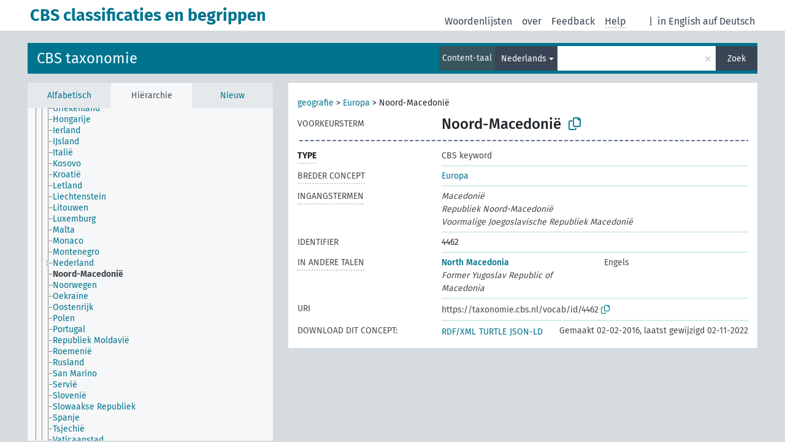

--- FILE ---
content_type: text/html; charset=UTF-8
request_url: https://taxonomie.cbs.nl/taxonomie/nl/page/?uri=https%3A%2F%2Ftaxonomie.cbs.nl%2Fvocab%2Fid%2F4462
body_size: 4796
content:
<!DOCTYPE html>
<html dir="ltr" lang="nl">
<head>
<base href="https://taxonomie.cbs.nl/">
<link rel="shortcut icon" href="favicon.ico">
<meta http-equiv="X-UA-Compatible" content="IE=Edge">
<meta http-equiv="Content-Type" content="text/html; charset=UTF-8">
<meta name="viewport" content="width=device-width, initial-scale=1.0">
<meta name="format-detection" content="telephone=no">
<meta name="generator" content="Skosmos 2.17-dev" />
<link href="vendor/twbs/bootstrap/dist/css/bootstrap.min.css" media="screen, print" rel="stylesheet" type="text/css">
<link href="vendor/vakata/jstree/dist/themes/default/style.min.css" media="screen, print" rel="stylesheet" type="text/css">
<link href="vendor/davidstutz/bootstrap-multiselect/dist/css/bootstrap-multiselect.min.css" media="screen, print" rel="stylesheet" type="text/css">
<link href="resource/css/fira.css" media="screen, print" rel="stylesheet" type="text/css">
<link href="resource/fontawesome/css/fontawesome.css" media="screen, print" rel="stylesheet" type="text/css">
<link href="resource/fontawesome/css/regular.css" media="screen, print" rel="stylesheet" type="text/css">
<link href="resource/fontawesome/css/solid.css" media="screen, print" rel="stylesheet" type="text/css">
<link href="resource/css/styles.css" media="screen, print" rel="stylesheet" type="text/css">
<link href="resource/css/styles.css" media="screen, print" rel="stylesheet" type="text/css">

<title>CBS classificaties en begrippen: Taxonomie: Noord-Macedonië</title>
</head>
<body class="vocab-taxonomie">
  <noscript>
    <strong>Helaas werkt Skosmos niet correct zonder JavaScript. Schakel het in om door te gaan.</strong>
  </noscript>
  <a id="skiptocontent" href="taxonomie/nl/page/?uri=https%3A%2F%2Ftaxonomie.cbs.nl%2Fvocab%2Fid%2F4462#maincontent">Naar hoofdinhoud</a>
  <div class="topbar-container topbar-white">
    <div class="topbar topbar-white">
      <div id="topbar-service-helper">
  <a
              class="service-nl"
        href="nl/"><h1 id="service-name">CBS classificaties en begrippen</h1></a>
</div>
<div id="topbar-language-navigation">
<div id="language"><span class="navigation-font">|</span>
          <a id="language-en" class="navigation-font" href="taxonomie/en/page/?uri=https%3A%2F%2Ftaxonomie.cbs.nl%2Fvocab%2Fid%2F4462"> in English</a>
        <a id="language-de" class="navigation-font" href="taxonomie/de/page/?uri=https%3A%2F%2Ftaxonomie.cbs.nl%2Fvocab%2Fid%2F4462"> auf Deutsch</a>
    </div>
<div id="navigation">
  <a href="nl/" id="navi1" class="navigation-font" >
  Woordenlijsten  </a>
  <a href="nl/about" id="navi2" class="navigation-font">
  over  </a>
  <a href="taxonomie/nl/feedback" id="navi3" class="navigation-font">
  Feedback  </a>
  <span class="skosmos-tooltip-wrapper skosmos-tooltip t-bottom" id="navi4" tabindex="0" data-title="Beweeg uw cursor over de tekst met een gestippelde onderstreping om instructies over de eigenschap te bekijken. &#xa; &#xa; Voor een ingekorte zoekopdracht, gelieve het symbool * te gebruiken zoals in *dier of *patent*. Voor het einde van zoekwoorden zal de zoekopdracht automatisch beschouwd worden als ingekort, zelfs als het inkortingssymbool niet handmatig werd ingevoerd: zo zal kat hetzelfde resultaat opleveren als kat*">
    <span class="navigation-font">Help</span>
  </span>
</div>
</div>

<!-- top-bar ENDS HERE -->
    </div>
  </div>
    <div class="headerbar">
    <div class="header-row"><div class="headerbar-coloured"></div><div class="header-left">
  <h1><a href="taxonomie/nl/">CBS taxonomie</a></h1>
</div>
<div class="header-float">
      <h2 class="sr-only">Zoek in woordenlijst</h2>
    <div class="search-vocab-text"><p>Content-taal</p></div>
    <form class="navbar-form" role="search" name="text-search" action="taxonomie/nl/search">
    <input style="display: none" name="clang" value="nl" id="lang-input">
    <div class="input-group">
      <div class="input-group-btn">
        <label class="sr-only" for="lang-dropdown-toggle">Content- en zoektaal</label>
        <button type="button" class="btn btn-default dropdown-toggle" data-bs-toggle="dropdown" aria-expanded="false" id="lang-dropdown-toggle">Nederlands<span class="caret"></span></button>
        <ul class="dropdown-menu" aria-labelledby="lang-dropdown-toggle">
                            <li><a class="dropdown-item" href="taxonomie/nl/page/?clang=en&amp;uri=https%3A%2F%2Ftaxonomie.cbs.nl%2Fvocab%2Fid%2F4462" class="lang-button" hreflang="en">Engels</a></li>
                    <li><a class="dropdown-item" href="taxonomie/nl/page/?uri=https%3A%2F%2Ftaxonomie.cbs.nl%2Fvocab%2Fid%2F4462" class="lang-button" hreflang="nl">Nederlands</a></li>
                            <li>
            <a class="dropdown-item" href="taxonomie/nl/page/?uri=https://taxonomie.cbs.nl/vocab/id/4462&amp;clang=nl&amp;anylang=on"
              class="lang-button" id="lang-button-all">Elke taal</a>
            <input name="anylang" type="checkbox">
          </li>
        </ul>
      </div><!-- /btn-group -->
      <label class="sr-only" for="search-field">Typ zoekterm</label>
      <input id="search-field" type="text" class="form-control" name="q" value="">
      <div class="input-group-btn">
        <label class="sr-only" for="search-all-button">Verzend zoekopdracht</label>
        <button id="search-all-button" type="submit" class="btn btn-primary">Zoek</button>
      </div>
    </div>
      </form>
</div>
</div>  </div>
    <div class="main-container">
        <div id="sidebar">
          <div class="sidebar-buttons">
                <h2 class="sr-only">Zijbalk: sorteer en blader door gefilterde woordenlijstonderdelen</h2>
        <ul class="nav nav-tabs">
                                      <h3 class="sr-only">Sorteer concepten alfabetisch</h3>
                    <li id="alpha" class="nav-item"><a class="nav-link" href="taxonomie/nl/index">Alfabetisch</a></li>
                                                  <h3 class="sr-only">Sorteer concepten hiërarchisch</h3>
                    <li id="hierarchy" class="nav-item">
            <a class="nav-link active" href="#" id="hier-trigger"
                        >Hiërarchie            </a>
          </li>
                                                            <h3 class="sr-only">Sorteer concepten op meest recent toegevoegd</h3>
                              <li id="changes" class="nav-item"><a class="nav-link" href="taxonomie/nl/new">Nieuw</a></li>
                                      </ul>
      </div>
      
            <h4 class="sr-only">Concepten alfabetisch gesorteerd</h4>
            <div class="sidebar-grey  concept-hierarchy">
        <div id="alphabetical-menu">
                  </div>
              </div>
        </div>
    
            <main id="maincontent" tabindex="-1">
            <div class="content">
        <div id="content-top"></div>
                     <h2 class="sr-only">Conceptinformatie</h2>
            <div class="concept-info">
      <div class="concept-main">
              <div class="row">
                                      <div class="crumb-path">
                        <a class="propertyvalue bread-crumb" href="taxonomie/nl/page/?uri=https%3A%2F%2Ftaxonomie.cbs.nl%2Fvocab%2Fid%2F4418">geografie</a><span class="bread-crumb"> > </span>
                                                <a class="propertyvalue bread-crumb" href="taxonomie/nl/page/?uri=https%3A%2F%2Ftaxonomie.cbs.nl%2Fvocab%2Fid%2F4417">Europa</a><span class="bread-crumb"> > </span>
                                                <span class="bread-crumb propertylabel-pink">Noord-Macedonië</span>
                                                </div>
                          </div>
            <div class="row property prop-preflabel"><div class="property-label property-label-pref"><h3 class="versal">
                                      Voorkeursterm
                      </h3></div><div class="property-value-column"><span class="prefLabel conceptlabel" id="pref-label">Noord-Macedonië</span>
                        &nbsp;
        <button type="button" data-bs-toggle="tooltip" data-bs-placement="button" title="Copy to clipboard" class="btn btn-default btn-xs copy-clipboard" for="#pref-label"><span class="fa-regular fa-copy"></span></button></div><div class="col-md-12"><div class="preflabel-spacer"></div></div></div>
                       <div class="row property prop-rdf_type">
          <div class="property-label">
            <h3 class="versal-bold               property-click skosmos-tooltip-wrapper skosmos-tooltip t-top" data-title="Type van entiteit
              ">
                              Type
                          </h3>
          </div>
          <div class="property-value-column"><div class="property-value-wrapper">
                <ul>
                     <li>
            <p>CBS keyword</p>
                        </li>
                </ul>
                </div></div></div>
                               <div class="row property prop-skos_broader">
          <div class="property-label">
            <h3 class="versal               property-click skosmos-tooltip-wrapper skosmos-tooltip t-top" data-title="Breder concept
              ">
                              Breder concept
                          </h3>
          </div>
          <div class="property-value-column"><div class="property-value-wrapper">
                <ul>
                     <li>
                                                                               <a href="taxonomie/nl/page/?uri=https%3A%2F%2Ftaxonomie.cbs.nl%2Fvocab%2Fid%2F4417"> Europa</a>
                                                                                                      </li>
                </ul>
                </div></div></div>
                               <div class="row property prop-skos_altLabel">
          <div class="property-label">
            <h3 class="versal               property-click skosmos-tooltip-wrapper skosmos-tooltip t-top" data-title="Alternatieve termen voor het concept
              ">
                              Ingangstermen
                          </h3>
          </div>
          <div class="property-value-column"><div class="property-value-wrapper">
                <ul>
                     <li>
                                                                 <span class="replaced">Macedonië</span>
                                      </li>
                     <li>
                                                                 <span class="replaced">Republiek Noord-Macedonië</span>
                                      </li>
                     <li>
                                                                 <span class="replaced">Voormalige Joegoslavische Republiek Macedonië</span>
                                      </li>
                </ul>
                </div></div></div>
                               <div class="row property prop-dc_identifier">
          <div class="property-label">
            <h3 class="versal              ">
                              Identifier
                          </h3>
          </div>
          <div class="property-value-column"><div class="property-value-wrapper">
                <ul>
                     <li>
                                                                 <span>4462</span>
                                      </li>
                </ul>
                </div></div></div>
                                <div class="row property prop-other-languages">
        <div class="property-label"><h3 class="versal property-click skosmos-tooltip-wrapper skosmos-tooltip t-top" data-title="Termen voor het concept in andere talen." >In andere talen</h3></div>
        <div class="property-value-column">
          <div class="property-value-wrapper">
            <ul>
                                          <li class="row other-languages first-of-language">
                <div class="col-6 versal versal-pref">
                                                      <a href='taxonomie/nl/page/?clang=en&amp;uri=https%3A%2F%2Ftaxonomie.cbs.nl%2Fvocab%2Fid%2F4462' hreflang='en'>North Macedonia</a>
                                  </div>
                <div class="col-6 versal"><p>Engels</p></div>
              </li>
                            <li class="row other-languages">
                <div class="col-6 versal replaced">
                                    Former Yugoslav Republic of Macedonia
                                  </div>
                <div class="col-6 versal"></div>
              </li>
                                        </ul>
          </div>
        </div>
      </div>
              <div class="row property prop-uri">
            <div class="property-label"><h3 class="versal">URI</h3></div>
            <div class="property-value-column">
                <div class="property-value-wrapper">
                    <span class="versal uri-input-box" id="uri-input-box">https://taxonomie.cbs.nl/vocab/id/4462</span>
                    <button type="button" data-bs-toggle="tooltip" data-bs-placement="button" title="Copy to clipboard" class="btn btn-default btn-xs copy-clipboard" for="#uri-input-box">
                      <span class="fa-regular fa-copy"></span>
                    </button>
                </div>
            </div>
        </div>
        <div class="row">
            <div class="property-label"><h3 class="versal">Download dit concept:</h3></div>
            <div class="property-value-column">
<span class="versal concept-download-links"><a href="rest/v1/taxonomie/data?uri=https%3A%2F%2Ftaxonomie.cbs.nl%2Fvocab%2Fid%2F4462&amp;format=application/rdf%2Bxml">RDF/XML</a>
          <a href="rest/v1/taxonomie/data?uri=https%3A%2F%2Ftaxonomie.cbs.nl%2Fvocab%2Fid%2F4462&amp;format=text/turtle">
            TURTLE</a>
          <a href="rest/v1/taxonomie/data?uri=https%3A%2F%2Ftaxonomie.cbs.nl%2Fvocab%2Fid%2F4462&amp;format=application/ld%2Bjson">JSON-LD</a>
        </span><span class="versal date-info">Gemaakt 02-02-2016, laatst gewijzigd 02-11-2022</span>            </div>
        </div>
      </div>
      <!-- appendix / concept mapping properties -->
      <div
          class="concept-appendix hidden"
          data-concept-uri="https://taxonomie.cbs.nl/vocab/id/4462"
          data-concept-type="skos:Concept"
          >
      </div>
    </div>
    
  

<template id="property-mappings-template">
    {{#each properties}}
    <div class="row{{#ifDeprecated concept.type 'skosext:DeprecatedConcept'}} deprecated{{/ifDeprecated}} property prop-{{ id }}">
        <div class="property-label"><h3 class="versal{{#ifNotInDescription type description}} property-click skosmos-tooltip-wrapper skosmos-tooltip t-top" data-title="{{ description }}{{/ifNotInDescription}}">{{label}}</h3></div>
        <div class="property-value-column">
            {{#each values }} {{! loop through ConceptPropertyValue objects }}
            {{#if prefLabel }}
            <div class="row">
                <div class="col-5">
                    <a class="versal" href="{{hrefLink}}">{{#if notation }}<span class="versal">{{ notation }} </span>{{/if}}{{ prefLabel }}</a>
                    {{#ifDifferentLabelLang lang }}<span class="propertyvalue"> ({{ lang }})</span>{{/ifDifferentLabelLang}}
                </div>
                {{#if vocabName }}
                    <span class="appendix-vocab-label col-7">{{ vocabName }}</span>
                {{/if}}
            </div>
            {{/if}}
            {{/each}}
        </div>
    </div>
    {{/each}}
</template>

        <div id="content-bottom"></div>
      </div>
    </main>
            <footer id="footer"></footer>
  </div>
  <script>
<!-- translations needed in javascript -->
var noResultsTranslation = "Geen resultaten";
var loading_text = "Meer items worden geladen";
var loading_failed_text = "Error: Loading more items failed!";
var loading_retry_text = "Retry";
var jstree_loading = "Laden ...";
var results_disp = "Alle %d resultaten worden getoond.";
var all_vocabs  = "van alle";
var n_selected = "geselecteerd";
var missing_value = "Waarde is noodzakelijk en kan niet leeg zijn";
var expand_paths = "Toon alle # paden";
var expand_propvals = "Toon alle # waardes";
var hiertrans = "Hiërarchie";
var depr_trans = "Vervallen concept";
var sr_only_translations = {
  hierarchy_listing: "Concepten hiërarchisch gesorteerd",
  groups_listing: "Concepten en groepen hiërarchisch gesorteerd",
};

<!-- variables passed through to javascript -->
var lang = "nl";
var content_lang = "nl";
var vocab = "taxonomie";
var uri = "https://taxonomie.cbs.nl/vocab/id/4462";
var prefLabels = [{"lang": "nl","label": "Noord-Macedonië"}];
var uriSpace = "https://taxonomie.cbs.nl";
var showNotation = true;
var sortByNotation = null;
var languageOrder = ["nl","en"];
var vocShortName = "Taxonomie";
var explicitLangCodes = false;
var pluginParameters = [];
</script>

<script type="application/ld+json">
{"@context":{"skos":"http://www.w3.org/2004/02/skos/core#","isothes":"http://purl.org/iso25964/skos-thes#","rdfs":"http://www.w3.org/2000/01/rdf-schema#","owl":"http://www.w3.org/2002/07/owl#","dct":"http://purl.org/dc/terms/","dc11":"http://purl.org/dc/elements/1.1/","uri":"@id","type":"@type","lang":"@language","value":"@value","graph":"@graph","label":"rdfs:label","prefLabel":"skos:prefLabel","altLabel":"skos:altLabel","hiddenLabel":"skos:hiddenLabel","broader":"skos:broader","narrower":"skos:narrower","related":"skos:related","inScheme":"skos:inScheme","schema":"http://schema.org/","wd":"http://www.wikidata.org/entity/","wdt":"http://www.wikidata.org/prop/direct/","taxonomie":"https://taxonomie.cbs.nl"},"graph":[{"uri":"taxonomie:/vocab","type":["owl:Ontology","skos:ConceptScheme"],"prefLabel":[{"lang":"en","value":"Statistics Netherlands taxonomy"},{"lang":"nl","value":"CBS taxonomie"}]},{"uri":"taxonomie:/vocab/id/4417","type":["skos:Concept","https://vocabs.cbs.nl/def/Keyword"],"narrower":{"uri":"taxonomie:/vocab/id/4462"},"prefLabel":[{"lang":"nl","value":"Europa"},{"lang":"en","value":"Europe"}]},{"uri":"taxonomie:/vocab/id/4462","type":["skos:Concept","https://vocabs.cbs.nl/def/Keyword"],"dct:created":{"type":"http://www.w3.org/2001/XMLSchema#dateTime","value":"2016-02-02T13:30:31"},"dct:identifier":4462,"dct:modified":{"type":"http://www.w3.org/2001/XMLSchema#dateTime","value":"2022-11-02T17:38:22"},"altLabel":[{"lang":"nl","value":"Republiek Noord-Macedonië"},{"lang":"nl","value":"Macedonië"},{"lang":"nl","value":"Voormalige Joegoslavische Republiek Macedonië"},{"lang":"en","value":"Former Yugoslav Republic of Macedonia"}],"broader":{"uri":"taxonomie:/vocab/id/4417"},"inScheme":{"uri":"taxonomie:/vocab"},"prefLabel":[{"lang":"nl","value":"Noord-Macedonië"},{"lang":"en","value":"North Macedonia"}]},{"uri":"https://vocabs.cbs.nl/def/Keyword","type":["rdfs:Class","owl:Class"],"label":[{"lang":"nl","value":"CBS keyword"},{"lang":"en","value":"CBS keyword"}]}]}
</script>
<script src="vendor/components/jquery/jquery.min.js"></script>
<script src="vendor/components/handlebars.js/handlebars.min.js"></script>
<script src="vendor/vakata/jstree/dist/jstree.min.js"></script>
<script src="vendor/twitter/typeahead.js/dist/typeahead.bundle.min.js"></script>
<script src="vendor/davidstutz/bootstrap-multiselect/dist/js/bootstrap-multiselect.min.js"></script>
<script src="vendor/twbs/bootstrap/dist/js/bootstrap.bundle.js"></script>
<script src="vendor/etdsolutions/waypoints/jquery.waypoints.min.js"></script>
<script src="vendor/newerton/jquery-mousewheel/jquery.mousewheel.min.js"></script>
<script src="vendor/pamelafox/lscache/lscache.min.js"></script>
<script src="resource/js/config.js"></script>
<script src="resource/js/hierarchy.js"></script>
<script src="resource/js/groups.js"></script>
<script src="resource/js/scripts.js"></script>
<script src="resource/js/docready.js"></script>

    </body>
</html>
